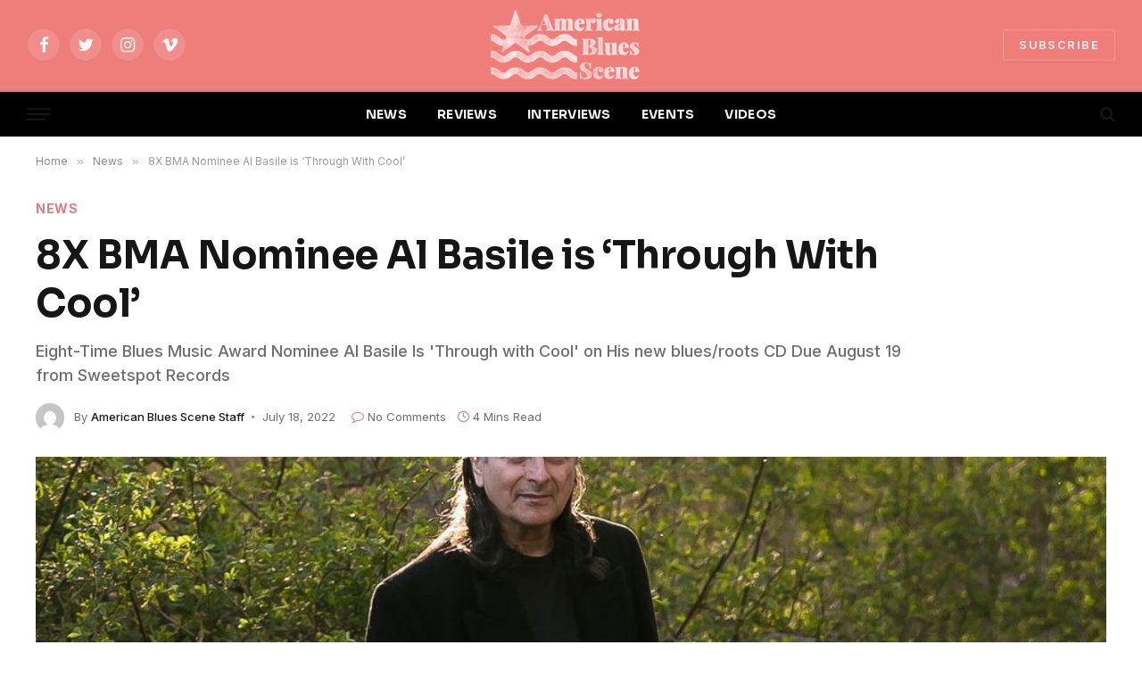

--- FILE ---
content_type: text/html; charset=UTF-8
request_url: https://www.americanbluesscene.com/2022/07/8x-bma-nominee-al-basile-is-through-with-cool/
body_size: 70830
content:

<!DOCTYPE html>
<html lang="en-US" prefix="og: http://ogp.me/ns# fb: http://ogp.me/ns/fb#" class="s-light site-s-light">

<head>

	<meta charset="UTF-8" />
	<meta name="viewport" content="width=device-width, initial-scale=1" />
	<title>8X BMA Nominee Al Basile is &#8216;Through With Cool&#8217; &#8211; American Blues Scene</title><link rel="preload" as="image" imagesrcset="https://www.americanbluesscene.com/wp-content/uploads/2022/07/Basile-Outside-Hi-Res-1-by-Meghan-Sepe-1024x754.jpg 1024w, https://www.americanbluesscene.com/wp-content/uploads/2022/07/Basile-Outside-Hi-Res-1-by-Meghan-Sepe-1200x884.jpg 1200w, https://www.americanbluesscene.com/wp-content/uploads/2022/07/Basile-Outside-Hi-Res-1-by-Meghan-Sepe.jpg 1293w" imagesizes="(max-width: 1200px) 100vw, 1200px" /><link rel="preload" as="font" href="https://www.americanbluesscene.com/wp-content/themes/smart-mag/css/icons/fonts/ts-icons.woff2?v2.2" type="font/woff2" crossorigin="anonymous" />
<meta name='robots' content='max-image-preview:large' />
	<style>img:is([sizes="auto" i], [sizes^="auto," i]) { contain-intrinsic-size: 3000px 1500px }</style>
	<link rel='dns-prefetch' href='//fonts.googleapis.com' />
<link rel="alternate" type="application/rss+xml" title="American Blues Scene &raquo; Feed" href="https://www.americanbluesscene.com/feed/" />
<link rel="alternate" type="application/rss+xml" title="American Blues Scene &raquo; Comments Feed" href="https://www.americanbluesscene.com/comments/feed/" />
<script type="text/javascript">
/* <![CDATA[ */
window._wpemojiSettings = {"baseUrl":"https:\/\/s.w.org\/images\/core\/emoji\/16.0.1\/72x72\/","ext":".png","svgUrl":"https:\/\/s.w.org\/images\/core\/emoji\/16.0.1\/svg\/","svgExt":".svg","source":{"concatemoji":"https:\/\/www.americanbluesscene.com\/wp-includes\/js\/wp-emoji-release.min.js?ver=6.8.3"}};
/*! This file is auto-generated */
!function(s,n){var o,i,e;function c(e){try{var t={supportTests:e,timestamp:(new Date).valueOf()};sessionStorage.setItem(o,JSON.stringify(t))}catch(e){}}function p(e,t,n){e.clearRect(0,0,e.canvas.width,e.canvas.height),e.fillText(t,0,0);var t=new Uint32Array(e.getImageData(0,0,e.canvas.width,e.canvas.height).data),a=(e.clearRect(0,0,e.canvas.width,e.canvas.height),e.fillText(n,0,0),new Uint32Array(e.getImageData(0,0,e.canvas.width,e.canvas.height).data));return t.every(function(e,t){return e===a[t]})}function u(e,t){e.clearRect(0,0,e.canvas.width,e.canvas.height),e.fillText(t,0,0);for(var n=e.getImageData(16,16,1,1),a=0;a<n.data.length;a++)if(0!==n.data[a])return!1;return!0}function f(e,t,n,a){switch(t){case"flag":return n(e,"\ud83c\udff3\ufe0f\u200d\u26a7\ufe0f","\ud83c\udff3\ufe0f\u200b\u26a7\ufe0f")?!1:!n(e,"\ud83c\udde8\ud83c\uddf6","\ud83c\udde8\u200b\ud83c\uddf6")&&!n(e,"\ud83c\udff4\udb40\udc67\udb40\udc62\udb40\udc65\udb40\udc6e\udb40\udc67\udb40\udc7f","\ud83c\udff4\u200b\udb40\udc67\u200b\udb40\udc62\u200b\udb40\udc65\u200b\udb40\udc6e\u200b\udb40\udc67\u200b\udb40\udc7f");case"emoji":return!a(e,"\ud83e\udedf")}return!1}function g(e,t,n,a){var r="undefined"!=typeof WorkerGlobalScope&&self instanceof WorkerGlobalScope?new OffscreenCanvas(300,150):s.createElement("canvas"),o=r.getContext("2d",{willReadFrequently:!0}),i=(o.textBaseline="top",o.font="600 32px Arial",{});return e.forEach(function(e){i[e]=t(o,e,n,a)}),i}function t(e){var t=s.createElement("script");t.src=e,t.defer=!0,s.head.appendChild(t)}"undefined"!=typeof Promise&&(o="wpEmojiSettingsSupports",i=["flag","emoji"],n.supports={everything:!0,everythingExceptFlag:!0},e=new Promise(function(e){s.addEventListener("DOMContentLoaded",e,{once:!0})}),new Promise(function(t){var n=function(){try{var e=JSON.parse(sessionStorage.getItem(o));if("object"==typeof e&&"number"==typeof e.timestamp&&(new Date).valueOf()<e.timestamp+604800&&"object"==typeof e.supportTests)return e.supportTests}catch(e){}return null}();if(!n){if("undefined"!=typeof Worker&&"undefined"!=typeof OffscreenCanvas&&"undefined"!=typeof URL&&URL.createObjectURL&&"undefined"!=typeof Blob)try{var e="postMessage("+g.toString()+"("+[JSON.stringify(i),f.toString(),p.toString(),u.toString()].join(",")+"));",a=new Blob([e],{type:"text/javascript"}),r=new Worker(URL.createObjectURL(a),{name:"wpTestEmojiSupports"});return void(r.onmessage=function(e){c(n=e.data),r.terminate(),t(n)})}catch(e){}c(n=g(i,f,p,u))}t(n)}).then(function(e){for(var t in e)n.supports[t]=e[t],n.supports.everything=n.supports.everything&&n.supports[t],"flag"!==t&&(n.supports.everythingExceptFlag=n.supports.everythingExceptFlag&&n.supports[t]);n.supports.everythingExceptFlag=n.supports.everythingExceptFlag&&!n.supports.flag,n.DOMReady=!1,n.readyCallback=function(){n.DOMReady=!0}}).then(function(){return e}).then(function(){var e;n.supports.everything||(n.readyCallback(),(e=n.source||{}).concatemoji?t(e.concatemoji):e.wpemoji&&e.twemoji&&(t(e.twemoji),t(e.wpemoji)))}))}((window,document),window._wpemojiSettings);
/* ]]> */
</script>
<style id='wp-emoji-styles-inline-css' type='text/css'>

	img.wp-smiley, img.emoji {
		display: inline !important;
		border: none !important;
		box-shadow: none !important;
		height: 1em !important;
		width: 1em !important;
		margin: 0 0.07em !important;
		vertical-align: -0.1em !important;
		background: none !important;
		padding: 0 !important;
	}
</style>
<link rel='stylesheet' id='wp-block-library-css' href='https://www.americanbluesscene.com/wp-includes/css/dist/block-library/style.min.css?ver=6.8.3' type='text/css' media='all' />
<style id='classic-theme-styles-inline-css' type='text/css'>
/*! This file is auto-generated */
.wp-block-button__link{color:#fff;background-color:#32373c;border-radius:9999px;box-shadow:none;text-decoration:none;padding:calc(.667em + 2px) calc(1.333em + 2px);font-size:1.125em}.wp-block-file__button{background:#32373c;color:#fff;text-decoration:none}
</style>
<link rel='stylesheet' id='ifb-instagram-style-css' href='https://www.americanbluesscene.com/wp-content/plugins/social-feed-block/dist/style.css?ver=1.0.7' type='text/css' media='all' />
<style id='global-styles-inline-css' type='text/css'>
:root{--wp--preset--aspect-ratio--square: 1;--wp--preset--aspect-ratio--4-3: 4/3;--wp--preset--aspect-ratio--3-4: 3/4;--wp--preset--aspect-ratio--3-2: 3/2;--wp--preset--aspect-ratio--2-3: 2/3;--wp--preset--aspect-ratio--16-9: 16/9;--wp--preset--aspect-ratio--9-16: 9/16;--wp--preset--color--black: #000000;--wp--preset--color--cyan-bluish-gray: #abb8c3;--wp--preset--color--white: #ffffff;--wp--preset--color--pale-pink: #f78da7;--wp--preset--color--vivid-red: #cf2e2e;--wp--preset--color--luminous-vivid-orange: #ff6900;--wp--preset--color--luminous-vivid-amber: #fcb900;--wp--preset--color--light-green-cyan: #7bdcb5;--wp--preset--color--vivid-green-cyan: #00d084;--wp--preset--color--pale-cyan-blue: #8ed1fc;--wp--preset--color--vivid-cyan-blue: #0693e3;--wp--preset--color--vivid-purple: #9b51e0;--wp--preset--gradient--vivid-cyan-blue-to-vivid-purple: linear-gradient(135deg,rgba(6,147,227,1) 0%,rgb(155,81,224) 100%);--wp--preset--gradient--light-green-cyan-to-vivid-green-cyan: linear-gradient(135deg,rgb(122,220,180) 0%,rgb(0,208,130) 100%);--wp--preset--gradient--luminous-vivid-amber-to-luminous-vivid-orange: linear-gradient(135deg,rgba(252,185,0,1) 0%,rgba(255,105,0,1) 100%);--wp--preset--gradient--luminous-vivid-orange-to-vivid-red: linear-gradient(135deg,rgba(255,105,0,1) 0%,rgb(207,46,46) 100%);--wp--preset--gradient--very-light-gray-to-cyan-bluish-gray: linear-gradient(135deg,rgb(238,238,238) 0%,rgb(169,184,195) 100%);--wp--preset--gradient--cool-to-warm-spectrum: linear-gradient(135deg,rgb(74,234,220) 0%,rgb(151,120,209) 20%,rgb(207,42,186) 40%,rgb(238,44,130) 60%,rgb(251,105,98) 80%,rgb(254,248,76) 100%);--wp--preset--gradient--blush-light-purple: linear-gradient(135deg,rgb(255,206,236) 0%,rgb(152,150,240) 100%);--wp--preset--gradient--blush-bordeaux: linear-gradient(135deg,rgb(254,205,165) 0%,rgb(254,45,45) 50%,rgb(107,0,62) 100%);--wp--preset--gradient--luminous-dusk: linear-gradient(135deg,rgb(255,203,112) 0%,rgb(199,81,192) 50%,rgb(65,88,208) 100%);--wp--preset--gradient--pale-ocean: linear-gradient(135deg,rgb(255,245,203) 0%,rgb(182,227,212) 50%,rgb(51,167,181) 100%);--wp--preset--gradient--electric-grass: linear-gradient(135deg,rgb(202,248,128) 0%,rgb(113,206,126) 100%);--wp--preset--gradient--midnight: linear-gradient(135deg,rgb(2,3,129) 0%,rgb(40,116,252) 100%);--wp--preset--font-size--small: 13px;--wp--preset--font-size--medium: 20px;--wp--preset--font-size--large: 36px;--wp--preset--font-size--x-large: 42px;--wp--preset--spacing--20: 0.44rem;--wp--preset--spacing--30: 0.67rem;--wp--preset--spacing--40: 1rem;--wp--preset--spacing--50: 1.5rem;--wp--preset--spacing--60: 2.25rem;--wp--preset--spacing--70: 3.38rem;--wp--preset--spacing--80: 5.06rem;--wp--preset--shadow--natural: 6px 6px 9px rgba(0, 0, 0, 0.2);--wp--preset--shadow--deep: 12px 12px 50px rgba(0, 0, 0, 0.4);--wp--preset--shadow--sharp: 6px 6px 0px rgba(0, 0, 0, 0.2);--wp--preset--shadow--outlined: 6px 6px 0px -3px rgba(255, 255, 255, 1), 6px 6px rgba(0, 0, 0, 1);--wp--preset--shadow--crisp: 6px 6px 0px rgba(0, 0, 0, 1);}:where(.is-layout-flex){gap: 0.5em;}:where(.is-layout-grid){gap: 0.5em;}body .is-layout-flex{display: flex;}.is-layout-flex{flex-wrap: wrap;align-items: center;}.is-layout-flex > :is(*, div){margin: 0;}body .is-layout-grid{display: grid;}.is-layout-grid > :is(*, div){margin: 0;}:where(.wp-block-columns.is-layout-flex){gap: 2em;}:where(.wp-block-columns.is-layout-grid){gap: 2em;}:where(.wp-block-post-template.is-layout-flex){gap: 1.25em;}:where(.wp-block-post-template.is-layout-grid){gap: 1.25em;}.has-black-color{color: var(--wp--preset--color--black) !important;}.has-cyan-bluish-gray-color{color: var(--wp--preset--color--cyan-bluish-gray) !important;}.has-white-color{color: var(--wp--preset--color--white) !important;}.has-pale-pink-color{color: var(--wp--preset--color--pale-pink) !important;}.has-vivid-red-color{color: var(--wp--preset--color--vivid-red) !important;}.has-luminous-vivid-orange-color{color: var(--wp--preset--color--luminous-vivid-orange) !important;}.has-luminous-vivid-amber-color{color: var(--wp--preset--color--luminous-vivid-amber) !important;}.has-light-green-cyan-color{color: var(--wp--preset--color--light-green-cyan) !important;}.has-vivid-green-cyan-color{color: var(--wp--preset--color--vivid-green-cyan) !important;}.has-pale-cyan-blue-color{color: var(--wp--preset--color--pale-cyan-blue) !important;}.has-vivid-cyan-blue-color{color: var(--wp--preset--color--vivid-cyan-blue) !important;}.has-vivid-purple-color{color: var(--wp--preset--color--vivid-purple) !important;}.has-black-background-color{background-color: var(--wp--preset--color--black) !important;}.has-cyan-bluish-gray-background-color{background-color: var(--wp--preset--color--cyan-bluish-gray) !important;}.has-white-background-color{background-color: var(--wp--preset--color--white) !important;}.has-pale-pink-background-color{background-color: var(--wp--preset--color--pale-pink) !important;}.has-vivid-red-background-color{background-color: var(--wp--preset--color--vivid-red) !important;}.has-luminous-vivid-orange-background-color{background-color: var(--wp--preset--color--luminous-vivid-orange) !important;}.has-luminous-vivid-amber-background-color{background-color: var(--wp--preset--color--luminous-vivid-amber) !important;}.has-light-green-cyan-background-color{background-color: var(--wp--preset--color--light-green-cyan) !important;}.has-vivid-green-cyan-background-color{background-color: var(--wp--preset--color--vivid-green-cyan) !important;}.has-pale-cyan-blue-background-color{background-color: var(--wp--preset--color--pale-cyan-blue) !important;}.has-vivid-cyan-blue-background-color{background-color: var(--wp--preset--color--vivid-cyan-blue) !important;}.has-vivid-purple-background-color{background-color: var(--wp--preset--color--vivid-purple) !important;}.has-black-border-color{border-color: var(--wp--preset--color--black) !important;}.has-cyan-bluish-gray-border-color{border-color: var(--wp--preset--color--cyan-bluish-gray) !important;}.has-white-border-color{border-color: var(--wp--preset--color--white) !important;}.has-pale-pink-border-color{border-color: var(--wp--preset--color--pale-pink) !important;}.has-vivid-red-border-color{border-color: var(--wp--preset--color--vivid-red) !important;}.has-luminous-vivid-orange-border-color{border-color: var(--wp--preset--color--luminous-vivid-orange) !important;}.has-luminous-vivid-amber-border-color{border-color: var(--wp--preset--color--luminous-vivid-amber) !important;}.has-light-green-cyan-border-color{border-color: var(--wp--preset--color--light-green-cyan) !important;}.has-vivid-green-cyan-border-color{border-color: var(--wp--preset--color--vivid-green-cyan) !important;}.has-pale-cyan-blue-border-color{border-color: var(--wp--preset--color--pale-cyan-blue) !important;}.has-vivid-cyan-blue-border-color{border-color: var(--wp--preset--color--vivid-cyan-blue) !important;}.has-vivid-purple-border-color{border-color: var(--wp--preset--color--vivid-purple) !important;}.has-vivid-cyan-blue-to-vivid-purple-gradient-background{background: var(--wp--preset--gradient--vivid-cyan-blue-to-vivid-purple) !important;}.has-light-green-cyan-to-vivid-green-cyan-gradient-background{background: var(--wp--preset--gradient--light-green-cyan-to-vivid-green-cyan) !important;}.has-luminous-vivid-amber-to-luminous-vivid-orange-gradient-background{background: var(--wp--preset--gradient--luminous-vivid-amber-to-luminous-vivid-orange) !important;}.has-luminous-vivid-orange-to-vivid-red-gradient-background{background: var(--wp--preset--gradient--luminous-vivid-orange-to-vivid-red) !important;}.has-very-light-gray-to-cyan-bluish-gray-gradient-background{background: var(--wp--preset--gradient--very-light-gray-to-cyan-bluish-gray) !important;}.has-cool-to-warm-spectrum-gradient-background{background: var(--wp--preset--gradient--cool-to-warm-spectrum) !important;}.has-blush-light-purple-gradient-background{background: var(--wp--preset--gradient--blush-light-purple) !important;}.has-blush-bordeaux-gradient-background{background: var(--wp--preset--gradient--blush-bordeaux) !important;}.has-luminous-dusk-gradient-background{background: var(--wp--preset--gradient--luminous-dusk) !important;}.has-pale-ocean-gradient-background{background: var(--wp--preset--gradient--pale-ocean) !important;}.has-electric-grass-gradient-background{background: var(--wp--preset--gradient--electric-grass) !important;}.has-midnight-gradient-background{background: var(--wp--preset--gradient--midnight) !important;}.has-small-font-size{font-size: var(--wp--preset--font-size--small) !important;}.has-medium-font-size{font-size: var(--wp--preset--font-size--medium) !important;}.has-large-font-size{font-size: var(--wp--preset--font-size--large) !important;}.has-x-large-font-size{font-size: var(--wp--preset--font-size--x-large) !important;}
:where(.wp-block-post-template.is-layout-flex){gap: 1.25em;}:where(.wp-block-post-template.is-layout-grid){gap: 1.25em;}
:where(.wp-block-columns.is-layout-flex){gap: 2em;}:where(.wp-block-columns.is-layout-grid){gap: 2em;}
:root :where(.wp-block-pullquote){font-size: 1.5em;line-height: 1.6;}
</style>
<link rel='stylesheet' id='contact-form-7-css' href='https://www.americanbluesscene.com/wp-content/plugins/contact-form-7/includes/css/styles.css?ver=6.1.3' type='text/css' media='all' />
<link rel='stylesheet' id='smartmag-core-css' href='https://www.americanbluesscene.com/wp-content/themes/smart-mag/style.css?ver=7.1.1' type='text/css' media='all' />
<style id='smartmag-core-inline-css' type='text/css'>
:root { --c-main: #dd7c82;
--c-main-rgb: 221,124,130;
--text-font: "Inter", system-ui, -apple-system, "Segoe UI", Arial, sans-serif;
--body-font: "Inter", system-ui, -apple-system, "Segoe UI", Arial, sans-serif;
--title-font: "Sora", system-ui, -apple-system, "Segoe UI", Arial, sans-serif;
--c-p-meta-icons: var(--c-main); }
.post-title:not(._) { letter-spacing: -0.01em; }
.main-sidebar .widget-title .heading { font-family: "ABeeZee", system-ui, -apple-system, "Segoe UI", Arial, sans-serif; font-size: 17px; font-weight: normal; font-style: normal; text-transform: initial; }
.main-sidebar .widget { margin-bottom: 45px; }
.smart-head-main { --main-width: 1360px; }
.smart-head-main .smart-head-mid { --head-h: 100px; }
.smart-head-main .smart-head-bot { --head-h: 54px; border-top-width: 3px; border-top-color: var(--c-main); border-bottom-width: 1px; border-bottom-color: #e2e2e2; }
.s-dark .smart-head-main .smart-head-bot,
.smart-head-main .s-dark.smart-head-bot { border-bottom-color: #222222; }
.navigation-main .menu > li > a { font-family: "Sora", system-ui, -apple-system, "Segoe UI", Arial, sans-serif; font-size: 14px; font-weight: bold; letter-spacing: 0.02em; }
.s-light .navigation-main { --c-nav: #f2f2f2; }
.smart-head-mobile .smart-head-mid { --head-h: 70px; border-bottom-width: 3px; border-bottom-color: var(--c-main); }
.s-dark .smart-head-main .spc-social,
.smart-head-main .s-dark .spc-social { --c-spc-social: rgba(255,255,255,0.94); --c-spc-social-hov: #ffffff; }
.smart-head-main .hamburger-icon { --line-weight: 2px; --height: 14px; }
.post-meta { --p-meta-sep: "\2023"; --p-meta-sep-pad: 6px; }
.post-meta .meta-item:before { transform: scale(.8); }
.cat-labels .category { padding-left: 10px; padding-right: 10px; }
.block-head-e1 .heading { font-family: "Barlow Condensed", system-ui, -apple-system, "Segoe UI", Arial, sans-serif; font-size: 22px; font-weight: bold; font-style: italic; letter-spacing: .04em; }
.block-head-e2 .heading { font-family: "Barlow Condensed", system-ui, -apple-system, "Segoe UI", Arial, sans-serif; font-size: 32px; font-weight: 800; font-style: italic; text-transform: uppercase; letter-spacing: 0.04em; }
.block-head-e2 { --line-weight: 4px; --c-line: var(--c-main); }
.loop-grid .ratio-is-custom { padding-bottom: calc(100% / 1.68); }
.list-post { --list-p-media-width: 35%; --list-p-media-max-width: 85%; }
.post-meta-single .meta-item, .post-meta-single .text-in { font-size: 13px; }
.the-post-header .post-meta .post-title { line-height: 1.26; }
.entry-content { line-height: 1.65; letter-spacing: 0.01em; }
.post-share-float .service { width: 40px; height: 38px; margin-bottom: 9px; font-size: 18px; }
.s-head-modern .sub-title { font-weight: 500; }
.site-s-light .s-head-modern .sub-title { color: #6d6d6d; }
.site-s-light .s-head-large .post-meta { --c-post-meta: #6d6d6d; }
.s-dark .s-head-large .post-meta { --c-post-meta: #e2e2e2; }
.a-wrap-2:not(._) { margin-top: 0px; }
@media (min-width: 940px) and (max-width: 1200px) { .navigation-main .menu > li > a { font-size: calc(10px + (14px - 10px) * .7); } }


</style>
<link rel='stylesheet' id='magnific-popup-css' href='https://www.americanbluesscene.com/wp-content/themes/smart-mag/css/lightbox.css?ver=7.1.1' type='text/css' media='all' />
<link rel='stylesheet' id='smartmag-icons-css' href='https://www.americanbluesscene.com/wp-content/themes/smart-mag/css/icons/icons.css?ver=7.1.1' type='text/css' media='all' />
<link rel='stylesheet' id='smartmag-gfonts-custom-css' href='https://fonts.googleapis.com/css?family=Inter%3A400%2C500%2C600%2C700%7CSora%3A400%2C500%2C600%2C700%2Cbold%7CABeeZee%3Anormal%7CBarlow+Condensed%3Abold%2Cboldi%2C800%2C800i&#038;display=swap' type='text/css' media='all' />
<script type="text/javascript" src="https://www.americanbluesscene.com/wp-includes/js/dist/vendor/react.min.js?ver=18.3.1.1" id="react-js"></script>
<script type="text/javascript" src="https://www.americanbluesscene.com/wp-includes/js/dist/vendor/react-dom.min.js?ver=18.3.1.1" id="react-dom-js"></script>
<script type="text/javascript" src="https://www.americanbluesscene.com/wp-includes/js/jquery/jquery.min.js?ver=3.7.1" id="jquery-core-js"></script>
<script type="text/javascript" src="https://www.americanbluesscene.com/wp-includes/js/jquery/jquery-migrate.min.js?ver=3.4.1" id="jquery-migrate-js"></script>
<script type="text/javascript" src="https://www.americanbluesscene.com/wp-content/plugins/social-feed-block/dist/script.js?ver=1.0.7" id="ifb-instagram-script-js"></script>
<link rel="https://api.w.org/" href="https://www.americanbluesscene.com/wp-json/" /><link rel="alternate" title="JSON" type="application/json" href="https://www.americanbluesscene.com/wp-json/wp/v2/posts/58267" /><link rel="EditURI" type="application/rsd+xml" title="RSD" href="https://www.americanbluesscene.com/xmlrpc.php?rsd" />
<meta name="generator" content="WordPress 6.8.3" />
<link rel="canonical" href="https://www.americanbluesscene.com/2022/07/8x-bma-nominee-al-basile-is-through-with-cool/" />
<link rel='shortlink' href='https://www.americanbluesscene.com/?p=58267' />
<link rel="alternate" title="oEmbed (JSON)" type="application/json+oembed" href="https://www.americanbluesscene.com/wp-json/oembed/1.0/embed?url=https%3A%2F%2Fwww.americanbluesscene.com%2F2022%2F07%2F8x-bma-nominee-al-basile-is-through-with-cool%2F" />
<link rel="alternate" title="oEmbed (XML)" type="text/xml+oembed" href="https://www.americanbluesscene.com/wp-json/oembed/1.0/embed?url=https%3A%2F%2Fwww.americanbluesscene.com%2F2022%2F07%2F8x-bma-nominee-al-basile-is-through-with-cool%2F&#038;format=xml" />

		<script>
		var BunyadSchemeKey = 'bunyad-scheme';
		(() => {
			const d = document.documentElement;
			const c = d.classList;
			const scheme = localStorage.getItem(BunyadSchemeKey);
			if (scheme) {
				d.dataset.origClass = c;
				scheme === 'dark' ? c.remove('s-light', 'site-s-light') : c.remove('s-dark', 'site-s-dark');
				c.add('site-s-' + scheme, 's-' + scheme);
			}
		})();
		</script>
		<meta name="generator" content="Elementor 3.31.5; features: additional_custom_breakpoints, e_element_cache; settings: css_print_method-external, google_font-enabled, font_display-auto">
			<style>
				.e-con.e-parent:nth-of-type(n+4):not(.e-lazyloaded):not(.e-no-lazyload),
				.e-con.e-parent:nth-of-type(n+4):not(.e-lazyloaded):not(.e-no-lazyload) * {
					background-image: none !important;
				}
				@media screen and (max-height: 1024px) {
					.e-con.e-parent:nth-of-type(n+3):not(.e-lazyloaded):not(.e-no-lazyload),
					.e-con.e-parent:nth-of-type(n+3):not(.e-lazyloaded):not(.e-no-lazyload) * {
						background-image: none !important;
					}
				}
				@media screen and (max-height: 640px) {
					.e-con.e-parent:nth-of-type(n+2):not(.e-lazyloaded):not(.e-no-lazyload),
					.e-con.e-parent:nth-of-type(n+2):not(.e-lazyloaded):not(.e-no-lazyload) * {
						background-image: none !important;
					}
				}
			</style>
			<link rel="icon" href="https://www.americanbluesscene.com/wp-content/uploads/2025/04/cropped-american-blues-scene-logo-1-32x32.png" sizes="32x32" />
<link rel="icon" href="https://www.americanbluesscene.com/wp-content/uploads/2025/04/cropped-american-blues-scene-logo-1-192x192.png" sizes="192x192" />
<link rel="apple-touch-icon" href="https://www.americanbluesscene.com/wp-content/uploads/2025/04/cropped-american-blues-scene-logo-1-180x180.png" />
<meta name="msapplication-TileImage" content="https://www.americanbluesscene.com/wp-content/uploads/2025/04/cropped-american-blues-scene-logo-1-270x270.png" />
		<style type="text/css" id="wp-custom-css">
			.s-dark:not(i), .site-s-dark, .site-s-dark .s-light {
    --c-contrast-0: #000;
    --c-contrast-10: #070707;
    --c-contrast-50: #111;
    --c-contrast-75: #151515;
    --c-contrast-100: #222;
    --c-contrast-125: #2b2b2b;
    --c-contrast-150: #333;
    --c-contrast-200: #444;
    --c-contrast-300: #555;
    --c-contrast-400: #777;
    --c-contrast-450: #999;
    --c-contrast-500: #bbb;
    --c-contrast-600: #c0c0c0;
    --c-contrast-650: #ccc;
    --c-contrast-700: #d1d1d1;
    --c-contrast-800: #ddd;
    --c-contrast-850: #ececec;
    --c-contrast-900: #f0f0f0;
    --c-contrast: #fff;
    --c-rgba: 255, 255, 255;
    --c-a-hover: rgba(var(--c-rgba), .7);
    --c-headings: var(--c-contrast-850);
    --c-excerpts: var(--c-contrast-650);
    --c-separator: rgba(var(--c-rgba), .13);
    --c-separator2: rgba(var(--c-rgba), .13);
    --c-links: var(--c-contrast-900);
    --c-headings: var(--c-contrast-850);
    --c-nav: var(--c-contrast-900);
    --c-nav-drop-bg: var(--c-contrast-10);
    --c-nav-drop-sep: rgba(255, 255, 255, .1);
    --c-post-meta: rgba(var(--c-rgba), .65);
    --c-email: var(--c-contrast-300);
    --c-input-bg: rgba(var(--c-rgba), .1);
    --footer-bg: #ef7e7a;
    --footer-lower-bg: #ef7e7a;
}

/*.elementor-787 .elementor-element.elementor-element-39240cd:not(.elementor-motion-effects-element-type-background) {
    background-color: #ef7e7a;
}*/

.smart-head-mid {
    --head-h: var(--head-mid-h);
    background-color: #ef7e7a !important;
}

.scheme-switcher .icon {
    font-size: var(--icons-size);
    width: var(--icons-size);
    visibility: hidden;
}

.smart-head-row-full {
    width: 100%;
    background-color:#000 !important;
}

.smart-head .smart-head-mid {
	 background-color: #ef7e7a !important;
}

.load-button {
    --btn-f-size: 16px;
    padding: 14px 18px;
    width: 35%;
    min-width: 270px;
    height: auto;
    line-height: 1;
    color: var(--c-contrast-800);
    font-weight: 700;
}		</style>
		
<!-- START - Open Graph and Twitter Card Tags 3.3.7 -->
 <!-- Facebook Open Graph -->
  <meta property="og:locale" content="en_US"/>
  <meta property="og:site_name" content="American Blues Scene"/>
  <meta property="og:title" content="8X BMA Nominee Al Basile is &#039;Through With Cool&#039;"/>
  <meta property="og:url" content="https://www.americanbluesscene.com/2022/07/8x-bma-nominee-al-basile-is-through-with-cool/"/>
  <meta property="og:type" content="article"/>
  <meta property="og:description" content="Eight-Time Blues Music Award Nominee Al Basile Is &#039;Through with Cool&#039; on His new blues/roots CD Due August 19 from Sweetspot Records"/>
  <meta property="og:image" content="https://www.americanbluesscene.com/wp-content/uploads/2022/07/Basile-Outside-Hi-Res-1-by-Meghan-Sepe.jpg"/>
  <meta property="og:image:url" content="https://www.americanbluesscene.com/wp-content/uploads/2022/07/Basile-Outside-Hi-Res-1-by-Meghan-Sepe.jpg"/>
  <meta property="og:image:secure_url" content="https://www.americanbluesscene.com/wp-content/uploads/2022/07/Basile-Outside-Hi-Res-1-by-Meghan-Sepe.jpg"/>
  <meta property="article:published_time" content="2022-07-18T18:44:18+00:00"/>
  <meta property="article:modified_time" content="2022-07-19T13:37:27+00:00" />
  <meta property="og:updated_time" content="2022-07-19T13:37:27+00:00" />
  <meta property="article:section" content="News"/>
 <!-- Google+ / Schema.org -->
 <!-- Twitter Cards -->
  <meta name="twitter:title" content="8X BMA Nominee Al Basile is &#039;Through With Cool&#039;"/>
  <meta name="twitter:url" content="https://www.americanbluesscene.com/2022/07/8x-bma-nominee-al-basile-is-through-with-cool/"/>
  <meta name="twitter:description" content="Eight-Time Blues Music Award Nominee Al Basile Is &#039;Through with Cool&#039; on His new blues/roots CD Due August 19 from Sweetspot Records"/>
  <meta name="twitter:image" content="https://www.americanbluesscene.com/wp-content/uploads/2022/07/Basile-Outside-Hi-Res-1-by-Meghan-Sepe.jpg"/>
  <meta name="twitter:card" content="summary_large_image"/>
 <!-- SEO -->
 <!-- Misc. tags -->
 <!-- is_singular -->
<!-- END - Open Graph and Twitter Card Tags 3.3.7 -->
	


</head>
	<!-- Google tag (gtag.js) -->
<script async src="https://www.googletagmanager.com/gtag/js?id=G-XQGLDYNKBE"></script>
<script>
  window.dataLayer = window.dataLayer || [];
  function gtag(){dataLayer.push(arguments);}
  gtag('js', new Date());

  gtag('config', 'G-XQGLDYNKBE');
</script>

<body class="wp-singular post-template-default single single-post postid-58267 single-format-standard wp-theme-smart-mag no-sidebar post-layout-large-image post-cat-29 has-lb has-lb-sm layout-normal elementor-default elementor-kit-55451">



<div class="main-wrap">

	
<div class="off-canvas-backdrop"></div>
<div class="mobile-menu-container off-canvas s-dark hide-widgets-sm" id="off-canvas">

	<div class="off-canvas-head">
		<a href="#" class="close"><i class="tsi tsi-times"></i></a>

		<div class="ts-logo">
					</div>
	</div>

	<div class="off-canvas-content">

		
			<ul id="menu-top-menu-2-0" class="mobile-menu"><li id="menu-item-55487" class="menu-item menu-item-type-post_type menu-item-object-page menu-item-55487"><a href="https://www.americanbluesscene.com/news2/">NEWS</a></li>
<li id="menu-item-55488" class="menu-item menu-item-type-post_type menu-item-object-page menu-item-55488"><a href="https://www.americanbluesscene.com/reviews/">REVIEWS</a></li>
<li id="menu-item-55489" class="menu-item menu-item-type-post_type menu-item-object-page menu-item-55489"><a href="https://www.americanbluesscene.com/interviews/">INTERVIEWS</a></li>
<li id="menu-item-55490" class="menu-item menu-item-type-post_type menu-item-object-page menu-item-55490"><a href="https://www.americanbluesscene.com/events/">EVENTS</a></li>
<li id="menu-item-55498" class="menu-item menu-item-type-post_type menu-item-object-page menu-item-55498"><a href="https://www.americanbluesscene.com/videos/">VIDEOS</a></li>
</ul>
		
					<div class="off-canvas-widgets">
				
		<div id="smartmag-block-newsletter-3" class="widget ts-block-widget smartmag-widget-newsletter">		
		<div class="block">
			<div class="block-newsletter ">
	<div class="spc-newsletter spc-newsletter-b spc-newsletter-center spc-newsletter-sm">

		<div class="bg-wrap"></div>

		
		<div class="inner">

			
			
			<h3 class="heading">
				Subscribe to Updates			</h3>

							<div class="base-text message">
					<p>Get the latest creative news from Blues Scene about music &amp; art.</p>
</div>
			
							<form method="post" action="" class="form fields-style fields-full" target="_blank">
					<div class="main-fields">
						<p class="field-email">
							<input type="email" name="EMAIL" placeholder="Your email address.." required />
						</p>
						
						<p class="field-submit">
							<input type="submit" value="Subscribe" />
						</p>
					</div>

											<p class="disclaimer">
							<label>
																	<input type="checkbox" name="privacy" required />
								
								By signing up, you agree to the our terms and our <a href="#">Privacy Policy</a> agreement.							</label>
						</p>
									</form>
			
			
		</div>
	</div>
</div>		</div>

		</div>			</div>
		
		
		<div class="spc-social spc-social-b smart-head-social">
		
			
				<a href="https://www.facebook.com/americanbluesscene/" class="link s-facebook" target="_blank" rel="noopener">
					<i class="icon tsi tsi-facebook"></i>
					<span class="visuallyhidden">Facebook</span>
				</a>
									
			
				<a href="https://twitter.com/AmeriBluesScene" class="link s-twitter" target="_blank" rel="noopener">
					<i class="icon tsi tsi-twitter"></i>
					<span class="visuallyhidden">Twitter</span>
				</a>
									
			
				<a href="https://www.instagram.com/ameribluesscene/" class="link s-instagram" target="_blank" rel="noopener">
					<i class="icon tsi tsi-instagram"></i>
					<span class="visuallyhidden">Instagram</span>
				</a>
									
			
		</div>

		
	</div>

</div>
<div class="smart-head smart-head-b smart-head-main" id="smart-head" data-sticky="auto" data-sticky-type="smart">
	
	<div class="smart-head-row smart-head-mid smart-head-row-3 s-dark smart-head-row-full">

		<div class="inner wrap">

							
				<div class="items items-left ">
				
		<div class="spc-social spc-social-b smart-head-social">
		
			
				<a href="https://www.facebook.com/americanbluesscene/" class="link s-facebook" target="_blank" rel="noopener">
					<i class="icon tsi tsi-facebook"></i>
					<span class="visuallyhidden">Facebook</span>
				</a>
									
			
				<a href="https://twitter.com/AmeriBluesScene" class="link s-twitter" target="_blank" rel="noopener">
					<i class="icon tsi tsi-twitter"></i>
					<span class="visuallyhidden">Twitter</span>
				</a>
									
			
				<a href="https://www.instagram.com/ameribluesscene/" class="link s-instagram" target="_blank" rel="noopener">
					<i class="icon tsi tsi-instagram"></i>
					<span class="visuallyhidden">Instagram</span>
				</a>
									
			
				<a href="#" class="link s-vimeo" target="_blank" rel="noopener">
					<i class="icon tsi tsi-vimeo"></i>
					<span class="visuallyhidden">Vimeo</span>
				</a>
									
			
		</div>

						</div>

							
				<div class="items items-center ">
					<a href="https://www.americanbluesscene.com/" title="American Blues Scene" rel="home" class="logo-link ts-logo logo-is-image">
		<span>
			
				
					<img src="https://www.americanbluesscene.com/wp-content/uploads/2022/03/american-blues-scene-logo-1.png" class="logo-image logo-image-dark" alt="American Blues Scene" width="272" height="90"/><img src="https://www.americanbluesscene.com/wp-content/uploads/2025/04/american-blues-scene-logo-1.png" class="logo-image" alt="American Blues Scene" width="272" height="90"/>
									 
					</span>
	</a>				</div>

							
				<div class="items items-right ">
				
	<a href="#" class="ts-button ts-button-alt ts-button1">
		SUBSCRIBE	</a>
				</div>

						
		</div>
	</div>

	
	<div class="smart-head-row smart-head-bot smart-head-row-3 is-light has-center-nav smart-head-row-full">

		<div class="inner wrap">

							
				<div class="items items-left ">
				
<button class="offcanvas-toggle has-icon" type="button" aria-label="Menu">
	<span class="hamburger-icon hamburger-icon-a">
		<span class="inner"></span>
	</span>
</button>				</div>

							
				<div class="items items-center ">
					<div class="nav-wrap">
		<nav class="navigation navigation-main nav-hov-a">
			<ul id="menu-top-menu-2-1" class="menu"><li class="menu-item menu-item-type-post_type menu-item-object-page menu-item-55487"><a href="https://www.americanbluesscene.com/news2/">NEWS</a></li>
<li class="menu-item menu-item-type-post_type menu-item-object-page menu-item-55488"><a href="https://www.americanbluesscene.com/reviews/">REVIEWS</a></li>
<li class="menu-item menu-item-type-post_type menu-item-object-page menu-item-55489"><a href="https://www.americanbluesscene.com/interviews/">INTERVIEWS</a></li>
<li class="menu-item menu-item-type-post_type menu-item-object-page menu-item-55490"><a href="https://www.americanbluesscene.com/events/">EVENTS</a></li>
<li class="menu-item menu-item-type-post_type menu-item-object-page menu-item-55498"><a href="https://www.americanbluesscene.com/videos/">VIDEOS</a></li>
</ul>		</nav>
	</div>
				</div>

							
				<div class="items items-right ">
				
<div class="scheme-switcher has-icon-only">
	<a href="#" class="toggle is-icon toggle-dark" title="Switch to Dark Design - easier on eyes.">
		<i class="icon tsi tsi-moon"></i>
	</a>
	<a href="#" class="toggle is-icon toggle-light" title="Switch to Light Design.">
		<i class="icon tsi tsi-bright"></i>
	</a>
</div>

	<a href="#" class="search-icon has-icon-only is-icon" title="Search">
		<i class="tsi tsi-search"></i>
	</a>

				</div>

						
		</div>
	</div>

	</div>
<div class="smart-head smart-head-a smart-head-mobile" id="smart-head-mobile" data-sticky="mid" data-sticky-type>
	
	<div class="smart-head-row smart-head-mid smart-head-row-3 s-dark smart-head-row-full">

		<div class="inner wrap">

							
				<div class="items items-left ">
				
<button class="offcanvas-toggle has-icon" type="button" aria-label="Menu">
	<span class="hamburger-icon hamburger-icon-a">
		<span class="inner"></span>
	</span>
</button>				</div>

							
				<div class="items items-center ">
					<a href="https://www.americanbluesscene.com/" title="American Blues Scene" rel="home" class="logo-link ts-logo logo-is-image">
		<span>
			
				
					<img src="https://www.americanbluesscene.com/wp-content/uploads/2022/03/american-blues-scene-logo-1.png" class="logo-image logo-image-dark" alt="American Blues Scene" width="272" height="90"/><img src="https://www.americanbluesscene.com/wp-content/uploads/2025/04/american-blues-scene-logo-1.png" class="logo-image" alt="American Blues Scene" width="272" height="90"/>
									 
					</span>
	</a>				</div>

							
				<div class="items items-right ">
				

	<a href="#" class="search-icon has-icon-only is-icon" title="Search">
		<i class="tsi tsi-search"></i>
	</a>

				</div>

						
		</div>
	</div>

	</div>
	<script src="//widget.sellwild.com/wave/wave-americanbluesscene.js"></script>
<nav class="breadcrumbs is-full-width breadcrumbs-a" id="breadcrumb"><div class="inner ts-contain "><span><a href="https://www.americanbluesscene.com/"><span>Home</span></a></span><span class="delim">&raquo;</span><span><a href="https://www.americanbluesscene.com/category/news/"><span>News</span></a></span><span class="delim">&raquo;</span><span class="current">8X BMA Nominee Al Basile is &#8216;Through With Cool&#8217;</span></div></nav>
<div class="main ts-contain cf no-sidebar">
	
		
	<div class="s-head-large the-post-header s-head-modern s-head-large-image">
	<div class="post-meta post-meta-a post-meta-left post-meta-single has-below"><div class="post-meta-items meta-above"><span class="meta-item post-cat">
						
						<a href="https://www.americanbluesscene.com/category/news/" class="category term-color-29" rel="category">News</a>
					</span>
					</div><h1 class="is-title post-title">8X BMA Nominee Al Basile is &#8216;Through With Cool&#8217;</h1><div class="sub-title">Eight-Time Blues Music Award Nominee Al Basile Is 'Through with Cool' on His new blues/roots CD Due August 19 from Sweetspot Records</div><div class="post-meta-items meta-below has-author-img"><span class="meta-item post-author has-img"><img alt='American Blues Scene Staff' src='https://secure.gravatar.com/avatar/e8dec2ac355f5e20a5c1a550f8d41d7750c1a731a8457b69c15ed660b7619cda?s=32&#038;d=mm&#038;r=g' srcset='https://secure.gravatar.com/avatar/e8dec2ac355f5e20a5c1a550f8d41d7750c1a731a8457b69c15ed660b7619cda?s=64&#038;d=mm&#038;r=g 2x' class='avatar avatar-32 photo' height='32' width='32' decoding='async'/><span class="by">By</span> <a href="https://www.americanbluesscene.com/author/abs/" title="Posts by American Blues Scene Staff" rel="author">American Blues Scene Staff</a></span><span class="meta-item has-next-icon date"><time class="post-date" datetime="2022-07-18T18:44:18+00:00">July 18, 2022</time></span><span class="has-next-icon meta-item comments has-icon"><a href="https://www.americanbluesscene.com/2022/07/8x-bma-nominee-al-basile-is-through-with-cool/#respond"><i class="tsi tsi-comment-o"></i>No Comments</a></span><span class="meta-item read-time has-icon"><i class="tsi tsi-clock"></i>4 Mins Read</span></div></div>	
			<div class="single-featured">
				
	<div class="featured">
				
			<a href="https://www.americanbluesscene.com/wp-content/uploads/2022/07/Basile-Outside-Hi-Res-1-by-Meghan-Sepe.jpg" class="image-link media-ratio ar-bunyad-main-full" title="8X BMA Nominee Al Basile is &#8216;Through With Cool&#8217;"><img fetchpriority="high" width="1200" height="574" src="[data-uri]" class="attachment-large size-large lazyload wp-post-image" alt="" sizes="(max-width: 1200px) 100vw, 1200px" title="8X BMA Nominee Al Basile is &#8216;Through With Cool&#8217;" decoding="async" data-srcset="https://www.americanbluesscene.com/wp-content/uploads/2022/07/Basile-Outside-Hi-Res-1-by-Meghan-Sepe-1024x754.jpg 1024w, https://www.americanbluesscene.com/wp-content/uploads/2022/07/Basile-Outside-Hi-Res-1-by-Meghan-Sepe-1200x884.jpg 1200w, https://www.americanbluesscene.com/wp-content/uploads/2022/07/Basile-Outside-Hi-Res-1-by-Meghan-Sepe.jpg 1293w" data-src="https://www.americanbluesscene.com/wp-content/uploads/2022/07/Basile-Outside-Hi-Res-1-by-Meghan-Sepe-1024x754.jpg" /></a>		
								
				<div class="wp-caption-text">
					Photo Credit: Meghan Sepe				</div>
					
						
			</div>

			</div>
	
</div>
<div class="ts-row">
	<div class="col-8 main-content">

		
		
		<div class="the-post s-post-large-image the-post-modern">

			<article id="post-58267" class="post-58267 post type-post status-publish format-standard has-post-thumbnail category-news tag-al-basile tag-city-hill-records tag-kid-andersen tag-mark-pucci-media tag-sweetspot-records tag-through-with-cool">
				
<div class="post-content-wrap has-share-float">
						<div class="post-share-float share-float-a is-hidden spc-social-c-icon">
	<div class="inner">
					<span class="share-text">Share</span>
		
		<div class="services">
		
				
			<a href="https://www.facebook.com/sharer.php?u=https%3A%2F%2Fwww.americanbluesscene.com%2F2022%2F07%2F8x-bma-nominee-al-basile-is-through-with-cool%2F" class="cf service s-facebook" target="_blank" title="Facebook">
				<i class="tsi tsi-facebook"></i>
				<span class="label">Facebook</span>
			</a>
				
				
			<a href="https://twitter.com/intent/tweet?url=https%3A%2F%2Fwww.americanbluesscene.com%2F2022%2F07%2F8x-bma-nominee-al-basile-is-through-with-cool%2F&text=8X%20BMA%20Nominee%20Al%20Basile%20is%20%27Through%20With%20Cool%27" class="cf service s-twitter" target="_blank" title="Twitter">
				<i class="tsi tsi-twitter"></i>
				<span class="label">Twitter</span>
			</a>
				
				
			<a href="https://www.reddit.com/submit?url=https%3A%2F%2Fwww.americanbluesscene.com%2F2022%2F07%2F8x-bma-nominee-al-basile-is-through-with-cool%2F&title=8X%20BMA%20Nominee%20Al%20Basile%20is%20%27Through%20With%20Cool%27" class="cf service s-reddit" target="_blank" title="Reddit">
				<i class="tsi tsi-reddit-alien"></i>
				<span class="label">Reddit</span>
			</a>
				
				
			<a href="https://t.me/share/url?url=https%3A%2F%2Fwww.americanbluesscene.com%2F2022%2F07%2F8x-bma-nominee-al-basile-is-through-with-cool%2F&title=8X%20BMA%20Nominee%20Al%20Basile%20is%20%27Through%20With%20Cool%27" class="cf service s-telegram" target="_blank" title="Telegram">
				<i class="tsi tsi-telegram"></i>
				<span class="label">Telegram</span>
			</a>
				
				
			<a href="https://pinterest.com/pin/create/button/?url=https%3A%2F%2Fwww.americanbluesscene.com%2F2022%2F07%2F8x-bma-nominee-al-basile-is-through-with-cool%2F&media=https%3A%2F%2Fwww.americanbluesscene.com%2Fwp-content%2Fuploads%2F2022%2F07%2FBasile-Outside-Hi-Res-1-by-Meghan-Sepe.jpg&description=8X%20BMA%20Nominee%20Al%20Basile%20is%20%27Through%20With%20Cool%27" class="cf service s-pinterest" target="_blank" title="Pinterest">
				<i class="tsi tsi-pinterest-p"></i>
				<span class="label">Pinterest</span>
			</a>
				
				
			<a href="mailto:?subject=8X%20BMA%20Nominee%20Al%20Basile%20is%20%27Through%20With%20Cool%27&body=https%3A%2F%2Fwww.americanbluesscene.com%2F2022%2F07%2F8x-bma-nominee-al-basile-is-through-with-cool%2F" class="cf service s-email" target="_blank" title="Email">
				<i class="tsi tsi-envelope-o"></i>
				<span class="label">Email</span>
			</a>
				
				
		</div>
	</div>		
</div>
			
	<div class="post-content cf entry-content content-spacious-full">

		
				
		
<p>Eight-time Blues Music Award-nominated singer/songwriter/cornetist <strong>Al Basile</strong> announces an August 19 release date for his latest CD <strong><em>Through with Cool</em></strong> via Sweetspot Records, distributed by City Hall Records.&nbsp;</p>



<figure class="wp-block-image size-large"><img loading="lazy" decoding="async" width="1024" height="1024" src="https://www.americanbluesscene.com/wp-content/uploads/2022/07/Through-with-Cool-Hi-Res-Cover-scaled-1-1024x1024.jpg" alt="" class="wp-image-58268" srcset="https://www.americanbluesscene.com/wp-content/uploads/2022/07/Through-with-Cool-Hi-Res-Cover-scaled-1-1024x1024.jpg 1024w, https://www.americanbluesscene.com/wp-content/uploads/2022/07/Through-with-Cool-Hi-Res-Cover-scaled-1-300x300.jpg 300w, https://www.americanbluesscene.com/wp-content/uploads/2022/07/Through-with-Cool-Hi-Res-Cover-scaled-1-150x150.jpg 150w, https://www.americanbluesscene.com/wp-content/uploads/2022/07/Through-with-Cool-Hi-Res-Cover-scaled-1-768x768.jpg 768w, https://www.americanbluesscene.com/wp-content/uploads/2022/07/Through-with-Cool-Hi-Res-Cover-scaled-1-1536x1536.jpg 1536w, https://www.americanbluesscene.com/wp-content/uploads/2022/07/Through-with-Cool-Hi-Res-Cover-scaled-1-2048x2048.jpg 2048w, https://www.americanbluesscene.com/wp-content/uploads/2022/07/Through-with-Cool-Hi-Res-Cover-scaled-1-450x450.jpg 450w, https://www.americanbluesscene.com/wp-content/uploads/2022/07/Through-with-Cool-Hi-Res-Cover-scaled-1-1200x1200.jpg 1200w" sizes="(max-width: 1024px) 100vw, 1024px" /></figure>



<p><em>Through with Cool</em><strong><em> </em></strong>benefits from Al Basile’s quickly- growing skills as his own producer, refining the sound of his last two production efforts<em> <a href="https://www.americanbluesscene.com/2020/07/multi-bma-nominee-al-basile-comes-up-aces-with-last-hand/" target="_blank" rel="noreferrer noopener">Last Hand</a> </em>and<em> B&#8217;s Testimony</em>, as Basile directed all the aspects of the new project, recorded by Jack Gauthier at Lakewest Studios in West Greenwich, Rhode Island. Basile (vocals and cornet) is joined on the new disc by his veteran crew of New England music all-stars: Bruce Bears on keyboards, Brad Hallen on bass, Mark Teixeira on drums, Doug James on tenor sax and Jeff “Doc” Chanonhouse on trumpet, plus the guitar wizardry of multi-Blues Music Award nominee Kid Andersen. And fans of Basile’s signature cornet work will be pleased to know that his horn playing has reached another level on the new disc.&nbsp;</p>



<blockquote class="wp-block-quote is-layout-flow wp-block-quote-is-layout-flow"><p><em>Through with Cool</em><strong><em> </em></strong>is the most completely realized of my 19 albums – the closest to what I heard in my head when I first conceived of the songs. I&#8217;ve worked with Mark, Bruce, and Brad on ten CDs, and they know my music inside and out. The horns have been together on my projects multiple times. </p><p>And Kid Andersen has outdone himself on his second time out, coming up with great rhythm parts and a rainbow of different guitar colors, each an enhancement to the songs. His versatility and taste show his nomination as best guitarist at this year&#8217;s BMAs was apt, and I turned him loose on a few extra-long solos that are spectacular. We&#8217;ve also stepped up our production game, with seamless teamwork between Jack Gauthier in the studio and Glenn Halverson in mastering on this, their second project together. It&#8217;s my best sounding record.</p><cite>Al Basile</cite></blockquote>



<p>Other changes make this an improved Al Basile effort. “After a couple of years of vocal difficulties, which were finally diagnosed and healed, I&#8217;m singing with more ease and control on this one,” he reveals. “My voice is more responsive, and my phrasing has gained a smoothness that lets me do more with the words. And I spent many more hours practicing my horn during COVID, which has resulted in more control over my cornet sound and lots of fresh ideas. It&#8217;s great to be improving at these things I love to do as I enter my mid-seventies. Of course, in the end it&#8217;s really all about the songs – that&#8217;s why I make records. I express myself by writing poems, plays, and songs – in the poems I&#8217;m on my own, but with plays and songs I need help to realize the vision. I&#8217;m blessed to have great collaborators who bring out the life in my writing and back me up like champs. We&#8217;re all proud of <em>Through with Cool</em>. It&#8217;s the product of many lifetimes spent by the guys and me, learning and refining the skills you hear on it.”</p>



<p>Basile’s previous album releases have consistently made the top 20 on the <em>Living Blues</em> charts. He’s been nominated eight times for a BMA as Best Horn Player, and his 2016 release,&nbsp;<em><a href="https://www.americanbluesscene.com/2017/01/al-basils-mid-century-modern-something-everyone/" target="_blank" rel="noreferrer noopener">Mid-Century Modern</a></em>,&nbsp;was nominated as Best Contemporary Blues Album. He’s written hundreds of songs, some of which have been covered by Ruth Brown, Johnny Rawls, and the Knickerbocker All Stars. Guests on his own releases have included the Blind Boys of Alabama, Sista Monica Parker, Sugar Ray Norcia, Jerry Portnoy, and jazz great Scott Hamilton.</p>



<p>Celebrated for his mastery of lyric writing as well as music, Al&#8217;s skill with words extends to his other career as a poet: he is published regularly in leading journals, has won prizes, and has three books in print collecting his work from the Seventies until the present day. For the last four years he has taught lyric writing, led panels, and performed at poetry conferences.</p>



<p>Born in Haverhill, Mass., on the north shore of Boston, Al was the first to receive a Master&#8217;s degree from Brown University&#8217;s writing program. He was the first trumpet player for Roomful of Blues in the mid-Seventies, and he&#8217;s enjoyed a long relationship as a co-writer and sideman during Robillard&#8217;s solo career since the Eighties, garnering credits as songwriter and trumpet player on a dozen of Duke&#8217;s CDs and DVDs. In 1998, he released his first solo CD on his own Sweetspot label. He also taught English, music, and physics in a private Rhode Island high school for 25 years before devoting himself to music and poetry full time in 2005.</p>



<p></p>



<h2 class="has-text-align-center wp-block-heading"><a href="https://albasile.com/" target="_blank" rel="noreferrer noopener">Al Basile</a></h2>

				
		
		
		
	</div>
</div>
	
	<div class="the-post-tags"><a href="https://www.americanbluesscene.com/tag/al-basile/" rel="tag">Al Basile</a> <a href="https://www.americanbluesscene.com/tag/city-hill-records/" rel="tag">City Hill Records</a> <a href="https://www.americanbluesscene.com/tag/kid-andersen/" rel="tag">Kid Andersen</a> <a href="https://www.americanbluesscene.com/tag/mark-pucci-media/" rel="tag">Mark Pucci Media</a> <a href="https://www.americanbluesscene.com/tag/sweetspot-records/" rel="tag">Sweetspot Records</a> <a href="https://www.americanbluesscene.com/tag/through-with-cool/" rel="tag">Through With Cool</a></div>
			</article>

			
	
	<div class="post-share-bot">
		<span class="info">Share.</span>
		
		<span class="share-links spc-social-bg">

			
				<a href="https://www.facebook.com/sharer.php?u=https%3A%2F%2Fwww.americanbluesscene.com%2F2022%2F07%2F8x-bma-nominee-al-basile-is-through-with-cool%2F" class="service s-facebook tsi tsi-facebook" 
					title="Share on Facebook" target="_blank" rel="noopener">
					<span class="visuallyhidden">Facebook</span>
				</a>
					
			
				<a href="https://twitter.com/intent/tweet?url=https%3A%2F%2Fwww.americanbluesscene.com%2F2022%2F07%2F8x-bma-nominee-al-basile-is-through-with-cool%2F&#038;text=8X%20BMA%20Nominee%20Al%20Basile%20is%20%27Through%20With%20Cool%27" class="service s-twitter tsi tsi-twitter" 
					title="Share on Twitter" target="_blank" rel="noopener">
					<span class="visuallyhidden">Twitter</span>
				</a>
					
			
				<a href="https://pinterest.com/pin/create/button/?url=https%3A%2F%2Fwww.americanbluesscene.com%2F2022%2F07%2F8x-bma-nominee-al-basile-is-through-with-cool%2F&#038;media=https%3A%2F%2Fwww.americanbluesscene.com%2Fwp-content%2Fuploads%2F2022%2F07%2FBasile-Outside-Hi-Res-1-by-Meghan-Sepe.jpg&#038;description=8X%20BMA%20Nominee%20Al%20Basile%20is%20%27Through%20With%20Cool%27" class="service s-pinterest tsi tsi-pinterest" 
					title="Share on Pinterest" target="_blank" rel="noopener">
					<span class="visuallyhidden">Pinterest</span>
				</a>
					
			
				<a href="https://www.linkedin.com/shareArticle?mini=true&#038;url=https%3A%2F%2Fwww.americanbluesscene.com%2F2022%2F07%2F8x-bma-nominee-al-basile-is-through-with-cool%2F" class="service s-linkedin tsi tsi-linkedin" 
					title="Share on LinkedIn" target="_blank" rel="noopener">
					<span class="visuallyhidden">LinkedIn</span>
				</a>
					
			
				<a href="https://t.me/share/url?url=https%3A%2F%2Fwww.americanbluesscene.com%2F2022%2F07%2F8x-bma-nominee-al-basile-is-through-with-cool%2F&#038;title=8X%20BMA%20Nominee%20Al%20Basile%20is%20%27Through%20With%20Cool%27" class="service s-telegram tsi tsi-telegram" 
					title="Share on Telegram" target="_blank" rel="noopener">
					<span class="visuallyhidden">Telegram</span>
				</a>
					
			
				<a href="https://www.reddit.com/submit?url=https%3A%2F%2Fwww.americanbluesscene.com%2F2022%2F07%2F8x-bma-nominee-al-basile-is-through-with-cool%2F&#038;title=8X%20BMA%20Nominee%20Al%20Basile%20is%20%27Through%20With%20Cool%27" class="service s-reddit tsi tsi-reddit-alien" 
					title="Share on Reddit" target="_blank" rel="noopener">
					<span class="visuallyhidden">Reddit</span>
				</a>
					
			
				<a href="mailto:?subject=8X%20BMA%20Nominee%20Al%20Basile%20is%20%27Through%20With%20Cool%27&#038;body=https%3A%2F%2Fwww.americanbluesscene.com%2F2022%2F07%2F8x-bma-nominee-al-basile-is-through-with-cool%2F" class="service s-email tsi tsi-envelope-o" 
					title="Share via Email" target="_blank" rel="noopener">
					<span class="visuallyhidden">Email</span>
				</a>
					
			
		</span>
	</div>
	


	<section class="navigate-posts">
	
		<div class="previous">
					<span class="main-color title"><i class="tsi tsi-chevron-left"></i> Previous Article</span><span class="link"><a href="https://www.americanbluesscene.com/2022/07/vintage-trouble-plays-a-rare-club-date-to-packed-house/" rel="prev">Vintage Trouble Plays a Rare Club Date to Packed House</a></span>
				</div>
		<div class="next">
					<span class="main-color title">Next Article <i class="tsi tsi-chevron-right"></i></span><span class="link"><a href="https://www.americanbluesscene.com/2022/07/exclusive-justin-saladino-band-premieres-single-sink-or-swim-from-upcoming-lp/" rel="next">Exclusive: Justin Saladino Band Premieres Single &#8216;Sink or Swim&#8217; From Upcoming LP</a></span>
				</div>		
	</section>



	<div class="author-box">
			<section class="author-info">
	
		<img alt='' src='https://secure.gravatar.com/avatar/e8dec2ac355f5e20a5c1a550f8d41d7750c1a731a8457b69c15ed660b7619cda?s=95&#038;d=mm&#038;r=g' srcset='https://secure.gravatar.com/avatar/e8dec2ac355f5e20a5c1a550f8d41d7750c1a731a8457b69c15ed660b7619cda?s=190&#038;d=mm&#038;r=g 2x' class='avatar avatar-95 photo' height='95' width='95' decoding='async'/>		
		<div class="description">
			<a href="https://www.americanbluesscene.com/author/abs/" title="Posts by American Blues Scene Staff" rel="author">American Blues Scene Staff</a>			
			<ul class="social-icons">
						</ul>
			
			<p class="bio"></p>
		</div>
		
	</section>	</div>


	<section class="related-posts">
							
							
				<div class="block-head block-head-ac block-head-e block-head-e1 is-left">

					<h4 class="heading">Related <span class="color">Posts</span></h4>					
									</div>
				
			
				<section class="block-wrap block-grid mb-none" data-id="1">

				
			<div class="block-content">
					
	<div class="loop loop-grid loop-grid-sm grid grid-3 md:grid-2 xs:grid-1">

					
<article class="l-post  grid-sm-post grid-post">

	
			<div class="media">

		
			<a href="https://www.americanbluesscene.com/2026/01/keith-richards-1960-gibson-es-355-recreated-by-gibson-custom-limited-edition-guitars/" class="image-link media-ratio ratio-is-custom" title="Keith Richards 1960 Gibson ES-355 Recreated by Gibson Custom – Limited Edition Guitars"><span data-bgsrc="https://www.americanbluesscene.com/wp-content/uploads/2026/01/unnamed-1-2-450x300.jpg" class="img bg-cover wp-post-image attachment-bunyad-medium size-bunyad-medium lazyload" data-bgset="https://www.americanbluesscene.com/wp-content/uploads/2026/01/unnamed-1-2-450x300.jpg 450w, https://www.americanbluesscene.com/wp-content/uploads/2026/01/unnamed-1-2-1024x683.jpg 1024w, https://www.americanbluesscene.com/wp-content/uploads/2026/01/unnamed-1-2-768x512.jpg 768w, https://www.americanbluesscene.com/wp-content/uploads/2026/01/unnamed-1-2.jpg 1200w" data-sizes="(max-width: 377px) 100vw, 377px"></span></a>			
			
			
			
		
		</div>
	

	
		<div class="content">

			<div class="post-meta post-meta-a has-below"><h2 class="is-title post-title"><a href="https://www.americanbluesscene.com/2026/01/keith-richards-1960-gibson-es-355-recreated-by-gibson-custom-limited-edition-guitars/">Keith Richards 1960 Gibson ES-355 Recreated by Gibson Custom – Limited Edition Guitars</a></h2><div class="post-meta-items meta-below"><span class="meta-item date"><span class="date-link"><time class="post-date" datetime="2026-01-14T15:51:32+00:00">January 14, 2026</time></span></span></div></div>			
			
			
		</div>

	
</article>					
<article class="l-post  grid-sm-post grid-post">

	
			<div class="media">

		
			<a href="https://www.americanbluesscene.com/2026/01/the-story-of-tony-iommi-and-black-sabbaths-pioneering-guitar-sound-in-a-new-docuseries/" class="image-link media-ratio ratio-is-custom" title="The Story of Tony Iommi and Black Sabbath’s Pioneering Guitar Sound in a New Docuseries"><span data-bgsrc="https://www.americanbluesscene.com/wp-content/uploads/2026/01/unnamed-1-1-450x299.jpg" class="img bg-cover wp-post-image attachment-bunyad-medium size-bunyad-medium lazyload" data-bgset="https://www.americanbluesscene.com/wp-content/uploads/2026/01/unnamed-1-1-450x299.jpg 450w, https://www.americanbluesscene.com/wp-content/uploads/2026/01/unnamed-1-1-1024x679.jpg 1024w, https://www.americanbluesscene.com/wp-content/uploads/2026/01/unnamed-1-1-768x509.jpg 768w, https://www.americanbluesscene.com/wp-content/uploads/2026/01/unnamed-1-1.jpg 1200w" data-sizes="(max-width: 377px) 100vw, 377px"></span></a>			
			
			
			
		
		</div>
	

	
		<div class="content">

			<div class="post-meta post-meta-a has-below"><h2 class="is-title post-title"><a href="https://www.americanbluesscene.com/2026/01/the-story-of-tony-iommi-and-black-sabbaths-pioneering-guitar-sound-in-a-new-docuseries/">The Story of Tony Iommi and Black Sabbath’s Pioneering Guitar Sound in a New Docuseries</a></h2><div class="post-meta-items meta-below"><span class="meta-item date"><span class="date-link"><time class="post-date" datetime="2026-01-09T15:53:57+00:00">January 9, 2026</time></span></span></div></div>			
			
			
		</div>

	
</article>					
<article class="l-post  grid-sm-post grid-post">

	
			<div class="media">

		
			<a href="https://www.americanbluesscene.com/2025/12/eric-bibb-shares-second-single-if-youre-free-ahead-of-landmark-album/" class="image-link media-ratio ratio-is-custom" title="Eric Bibb Shares Second Single &#8216;If You’re Free&#8217; Ahead of Landmark Album"><span data-bgsrc="https://www.americanbluesscene.com/wp-content/uploads/2025/12/Screenshot-2025-12-08-at-1.59.54-PM-450x299.png" class="img bg-cover wp-post-image attachment-bunyad-medium size-bunyad-medium lazyload" data-bgset="https://www.americanbluesscene.com/wp-content/uploads/2025/12/Screenshot-2025-12-08-at-1.59.54-PM-450x299.png 450w, https://www.americanbluesscene.com/wp-content/uploads/2025/12/Screenshot-2025-12-08-at-1.59.54-PM-1024x681.png 1024w, https://www.americanbluesscene.com/wp-content/uploads/2025/12/Screenshot-2025-12-08-at-1.59.54-PM-768x511.png 768w, https://www.americanbluesscene.com/wp-content/uploads/2025/12/Screenshot-2025-12-08-at-1.59.54-PM-1200x798.png 1200w, https://www.americanbluesscene.com/wp-content/uploads/2025/12/Screenshot-2025-12-08-at-1.59.54-PM.png 1480w" data-sizes="(max-width: 377px) 100vw, 377px"></span></a>			
			
			
			
		
		</div>
	

	
		<div class="content">

			<div class="post-meta post-meta-a has-below"><h2 class="is-title post-title"><a href="https://www.americanbluesscene.com/2025/12/eric-bibb-shares-second-single-if-youre-free-ahead-of-landmark-album/">Eric Bibb Shares Second Single &#8216;If You’re Free&#8217; Ahead of Landmark Album</a></h2><div class="post-meta-items meta-below"><span class="meta-item date"><span class="date-link"><time class="post-date" datetime="2025-12-08T19:19:59+00:00">December 8, 2025</time></span></span></div></div>			
			
			
		</div>

	
</article>		
	</div>

		
			</div>

		</section>
		
	</section>			
			<div class="comments">
				
	

			<div class="ts-comments-show">
			<a href="#" class="ts-button ts-button-b">
				Add A Comment			</a>
		</div>
	

	<div id="comments" class="comments-area ts-comments-hidden">

			<p class="nocomments">Comments are closed.</p>
		
	
	
	</div><!-- #comments -->
			</div>

		</div>
	</div>
	
	</div>
	</div>


	<!--sellwild-widget></sellwild-widget-->
			<footer class="main-footer cols-gap-lg footer-bold s-dark">

					
	
			<div class="lower-footer bold-footer-lower">
			<div class="ts-contain inner">

				

				
		<div class="spc-social spc-social-b ">
		
			
				<a href="https://www.facebook.com/americanbluesscene/" class="link s-facebook" target="_blank" rel="noopener">
					<i class="icon tsi tsi-facebook"></i>
					<span class="visuallyhidden">Facebook</span>
				</a>
									
			
				<a href="https://twitter.com/AmeriBluesScene" class="link s-twitter" target="_blank" rel="noopener">
					<i class="icon tsi tsi-twitter"></i>
					<span class="visuallyhidden">Twitter</span>
				</a>
									
			
				<a href="https://www.instagram.com/ameribluesscene/" class="link s-instagram" target="_blank" rel="noopener">
					<i class="icon tsi tsi-instagram"></i>
					<span class="visuallyhidden">Instagram</span>
				</a>
									
			
				<a href="#" class="link s-pinterest" target="_blank" rel="noopener">
					<i class="icon tsi tsi-pinterest-p"></i>
					<span class="visuallyhidden">Pinterest</span>
				</a>
									
			
		</div>

		
											
						<div class="links">
							<div class="menu-bottom-menu-2-0-container"><ul id="menu-bottom-menu-2-0" class="menu"><li id="menu-item-55484" class="menu-item menu-item-type-post_type menu-item-object-page menu-item-55484"><a href="https://www.americanbluesscene.com/homepage/">Home</a></li>
<li id="menu-item-36737" class="menu-item menu-item-type-taxonomy menu-item-object-category current-post-ancestor current-menu-parent current-post-parent menu-cat-29 menu-item-36737"><a href="https://www.americanbluesscene.com/category/news/">News</a></li>
<li id="menu-item-36740" class="menu-item menu-item-type-taxonomy menu-item-object-category menu-cat-32 menu-item-36740"><a href="https://www.americanbluesscene.com/category/music-reviews/">Reviews</a></li>
<li id="menu-item-36741" class="menu-item menu-item-type-taxonomy menu-item-object-category menu-cat-19 menu-item-36741"><a href="https://www.americanbluesscene.com/category/interviews/">Interviews</a></li>
<li id="menu-item-36742" class="menu-item menu-item-type-taxonomy menu-item-object-category menu-cat-11 menu-item-36742"><a href="https://www.americanbluesscene.com/category/events/">Events</a></li>
<li id="menu-item-36743" class="menu-item menu-item-type-taxonomy menu-item-object-category menu-cat-40 menu-item-36743"><a href="https://www.americanbluesscene.com/category/videos/">Videos</a></li>
<li id="menu-item-55485" class="menu-item menu-item-type-post_type menu-item-object-page menu-item-55485"><a href="https://www.americanbluesscene.com/about/">About</a></li>
</ul></div>						</div>
						
				
				<div class="copyright">
									</div>
			</div>
		</div>		
			</footer>
		
	
</div><!-- .main-wrap -->



	<div class="search-modal-wrap" data-scheme="dark">
		<div class="search-modal-box" role="dialog" aria-modal="true">

			<form method="get" class="search-form" action="https://www.americanbluesscene.com/">
				<input type="search" class="search-field live-search-query" name="s" placeholder="Search..." value="" required />

				<button type="submit" class="search-submit visuallyhidden">Submit</button>

				<p class="message">
					Type above and press <em>Enter</em> to search. Press <em>Esc</em> to cancel.				</p>
						
			</form>

		</div>
	</div>


<script type="speculationrules">
{"prefetch":[{"source":"document","where":{"and":[{"href_matches":"\/*"},{"not":{"href_matches":["\/wp-*.php","\/wp-admin\/*","\/wp-content\/uploads\/*","\/wp-content\/*","\/wp-content\/plugins\/*","\/wp-content\/themes\/smart-mag\/*","\/*\\?(.+)"]}},{"not":{"selector_matches":"a[rel~=\"nofollow\"]"}},{"not":{"selector_matches":".no-prefetch, .no-prefetch a"}}]},"eagerness":"conservative"}]}
</script>
<script type="application/ld+json">{"@context":"http:\/\/schema.org","@type":"Article","headline":"8X BMA Nominee Al Basile is &#8216;Through With Cool&#8217;","url":"https:\/\/www.americanbluesscene.com\/2022\/07\/8x-bma-nominee-al-basile-is-through-with-cool\/","image":{"@type":"ImageObject","url":"https:\/\/www.americanbluesscene.com\/wp-content\/uploads\/2022\/07\/Basile-Outside-Hi-Res-1-by-Meghan-Sepe.jpg","width":1293,"height":952},"datePublished":"2022-07-18T18:44:18+00:00","dateModified":"2022-07-19T13:37:27+00:00","author":{"@type":"Person","name":"American Blues Scene Staff"},"publisher":{"@type":"Organization","name":"American Blues Scene","sameAs":"https:\/\/www.americanbluesscene.com","logo":{"@type":"ImageObject","url":"https:\/\/www.americanbluesscene.com\/wp-content\/uploads\/2025\/04\/american-blues-scene-logo-1.png"}},"mainEntityOfPage":{"@type":"WebPage","@id":"https:\/\/www.americanbluesscene.com\/2022\/07\/8x-bma-nominee-al-basile-is-through-with-cool\/"}}</script>
			<script>
				const lazyloadRunObserver = () => {
					const lazyloadBackgrounds = document.querySelectorAll( `.e-con.e-parent:not(.e-lazyloaded)` );
					const lazyloadBackgroundObserver = new IntersectionObserver( ( entries ) => {
						entries.forEach( ( entry ) => {
							if ( entry.isIntersecting ) {
								let lazyloadBackground = entry.target;
								if( lazyloadBackground ) {
									lazyloadBackground.classList.add( 'e-lazyloaded' );
								}
								lazyloadBackgroundObserver.unobserve( entry.target );
							}
						});
					}, { rootMargin: '200px 0px 200px 0px' } );
					lazyloadBackgrounds.forEach( ( lazyloadBackground ) => {
						lazyloadBackgroundObserver.observe( lazyloadBackground );
					} );
				};
				const events = [
					'DOMContentLoaded',
					'elementor/lazyload/observe',
				];
				events.forEach( ( event ) => {
					document.addEventListener( event, lazyloadRunObserver );
				} );
			</script>
			<script data-cfasync="false">SphereCore_AutoPosts = [{"id":58464,"title":"Vintage Trouble Plays a Rare Club Date to Packed House","url":"https:\/\/www.americanbluesscene.com\/2022\/07\/vintage-trouble-plays-a-rare-club-date-to-packed-house\/"},{"id":57590,"title":"Listen to Debra Devi's New Live EP 'Jamification Station Vol. 1'","url":"https:\/\/www.americanbluesscene.com\/2022\/07\/listen-to-debra-devis-new-live-ep-jamification-station-vol-1\/"},{"id":58446,"title":"Tom Skinner's Science Project Release Debut LP 'First Set' Dedicated to Red Dirt Pioneer","url":"https:\/\/www.americanbluesscene.com\/2022\/07\/tom-skinners-science-project-release-debut-lp-first-set-dedicated-to-red-dirt-pioneer\/"},{"id":58221,"title":"New Single From Jake La Botz: 'Hope the Sunshine'","url":"https:\/\/www.americanbluesscene.com\/2022\/07\/new-single-from-jake-la-botz-hope-the-sunshine\/"},{"id":58438,"title":"Raelyn Nelson's Eagle Spirit is Riding 'Free'","url":"https:\/\/www.americanbluesscene.com\/2022\/07\/raelyn-nelsons-eagle-spirit-is-riding-free\/"},{"id":58148,"title":"World Premiere Video: Crystal Shawanda's 'How Bad Do You Want It'","url":"https:\/\/www.americanbluesscene.com\/2022\/07\/world-premiere-video-crystal-shawandas-how-bad-do-you-want-it\/"}];</script><script type="application/ld+json">{"@context":"https:\/\/schema.org","@type":"BreadcrumbList","itemListElement":[{"@type":"ListItem","position":1,"item":{"@type":"WebPage","@id":"https:\/\/www.americanbluesscene.com\/","name":"Home"}},{"@type":"ListItem","position":2,"item":{"@type":"WebPage","@id":"https:\/\/www.americanbluesscene.com\/category\/news\/","name":"News"}},{"@type":"ListItem","position":3,"item":{"@type":"WebPage","@id":"https:\/\/www.americanbluesscene.com\/2022\/07\/8x-bma-nominee-al-basile-is-through-with-cool\/","name":"8X BMA Nominee Al Basile is &#8216;Through With Cool&#8217;"}}]}</script>
<script type="text/javascript" id="smartmag-lazyload-js-extra">
/* <![CDATA[ */
var BunyadLazy = {"type":"normal"};
/* ]]> */
</script>
<script type="text/javascript" src="https://www.americanbluesscene.com/wp-content/themes/smart-mag/js/lazyload.js?ver=7.1.1" id="smartmag-lazyload-js"></script>
<script type="text/javascript" src="https://www.americanbluesscene.com/wp-includes/js/dist/hooks.min.js?ver=4d63a3d491d11ffd8ac6" id="wp-hooks-js"></script>
<script type="text/javascript" src="https://www.americanbluesscene.com/wp-includes/js/dist/i18n.min.js?ver=5e580eb46a90c2b997e6" id="wp-i18n-js"></script>
<script type="text/javascript" id="wp-i18n-js-after">
/* <![CDATA[ */
wp.i18n.setLocaleData( { 'text direction\u0004ltr': [ 'ltr' ] } );
/* ]]> */
</script>
<script type="text/javascript" src="https://www.americanbluesscene.com/wp-content/plugins/contact-form-7/includes/swv/js/index.js?ver=6.1.3" id="swv-js"></script>
<script type="text/javascript" id="contact-form-7-js-before">
/* <![CDATA[ */
var wpcf7 = {
    "api": {
        "root": "https:\/\/www.americanbluesscene.com\/wp-json\/",
        "namespace": "contact-form-7\/v1"
    }
};
/* ]]> */
</script>
<script type="text/javascript" src="https://www.americanbluesscene.com/wp-content/plugins/contact-form-7/includes/js/index.js?ver=6.1.3" id="contact-form-7-js"></script>
<script type="text/javascript" src="https://www.americanbluesscene.com/wp-content/plugins/sphere-core/components/auto-load-post/js/auto-load-post.js?ver=1.3.0" id="spc-auto-load-post-js"></script>
<script type="text/javascript" src="https://www.americanbluesscene.com/wp-content/themes/smart-mag/js/jquery.mfp-lightbox.js?ver=7.1.1" id="magnific-popup-js"></script>
<script type="text/javascript" src="https://www.americanbluesscene.com/wp-content/themes/smart-mag/js/jquery.sticky-sidebar.js?ver=7.1.1" id="theia-sticky-sidebar-js"></script>
<script type="text/javascript" id="smartmag-theme-js-extra">
/* <![CDATA[ */
var Bunyad = {"ajaxurl":"https:\/\/www.americanbluesscene.com\/wp-admin\/admin-ajax.php"};
/* ]]> */
</script>
<script type="text/javascript" src="https://www.americanbluesscene.com/wp-content/themes/smart-mag/js/theme.js?ver=7.1.1" id="smartmag-theme-js"></script>
<script type="text/javascript" src="https://www.americanbluesscene.com/wp-content/themes/smart-mag/js/float-share.js?ver=7.1.1" id="smartmag-float-share-js"></script>

</body>
</html>